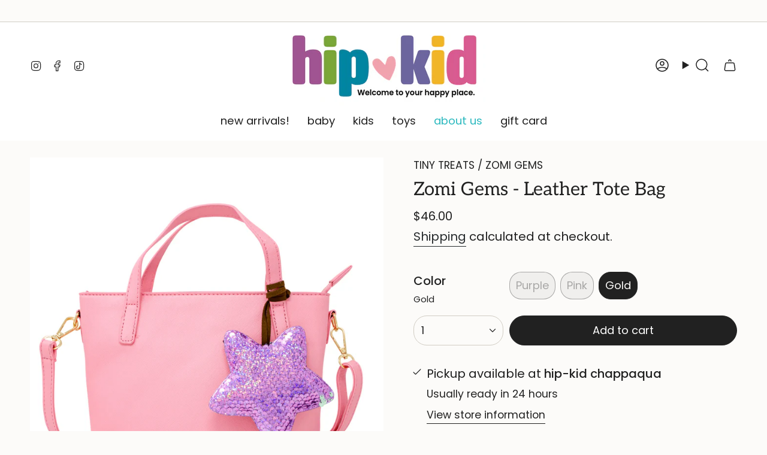

--- FILE ---
content_type: text/html; charset=utf-8
request_url: https://hip-kid.com/products/zomi-gems-leather-tote-ba?section_id=api-product-grid-item
body_size: 1004
content:
<div id="shopify-section-api-product-grid-item" class="shopify-section">

<div data-api-content>
<grid-item
    class="grid-item product-item  product-item--centered product-item--outer-text product-item--has-quickbuy "
    id="product-item--api-product-grid-item-6814361026647"
    data-grid-item
    data-url="/products/zomi-gems-leather-tote-ba"
    data-swap-id="true"
    
  >
    <div class="product-item__image double__image" data-product-image>
      <a
        class="product-link"
        href="/products/zomi-gems-leather-tote-ba"
        aria-label="Zomi Gems - Leather Tote Bag"
        data-product-link="/products/zomi-gems-leather-tote-ba"
      ><div class="product-item__bg" data-product-image-default><figure class="image-wrapper image-wrapper--cover lazy-image lazy-image--backfill is-loading" style="--aspect-ratio: 1.25;" data-aos="img-in"
  data-aos-delay="||itemAnimationDelay||"
  data-aos-duration="800"
  data-aos-anchor="||itemAnimationAnchor||"
  data-aos-easing="ease-out-quart"><img src="//hip-kid.com/cdn/shop/products/ScreenShot2022-10-03at8.38.23PM.png?crop=center&amp;height=872&amp;v=1749588541&amp;width=1090" alt="Zomi Gems - Leather Tote Bag - hip-kid" width="1090" height="872" loading="eager" srcset="//hip-kid.com/cdn/shop/products/ScreenShot2022-10-03at8.38.23PM.png?v=1749588541&amp;width=136 136w, //hip-kid.com/cdn/shop/products/ScreenShot2022-10-03at8.38.23PM.png?v=1749588541&amp;width=160 160w, //hip-kid.com/cdn/shop/products/ScreenShot2022-10-03at8.38.23PM.png?v=1749588541&amp;width=180 180w, //hip-kid.com/cdn/shop/products/ScreenShot2022-10-03at8.38.23PM.png?v=1749588541&amp;width=220 220w, //hip-kid.com/cdn/shop/products/ScreenShot2022-10-03at8.38.23PM.png?v=1749588541&amp;width=254 254w, //hip-kid.com/cdn/shop/products/ScreenShot2022-10-03at8.38.23PM.png?v=1749588541&amp;width=284 284w, //hip-kid.com/cdn/shop/products/ScreenShot2022-10-03at8.38.23PM.png?v=1749588541&amp;width=292 292w, //hip-kid.com/cdn/shop/products/ScreenShot2022-10-03at8.38.23PM.png?v=1749588541&amp;width=320 320w, //hip-kid.com/cdn/shop/products/ScreenShot2022-10-03at8.38.23PM.png?v=1749588541&amp;width=480 480w, //hip-kid.com/cdn/shop/products/ScreenShot2022-10-03at8.38.23PM.png?v=1749588541&amp;width=528 528w, //hip-kid.com/cdn/shop/products/ScreenShot2022-10-03at8.38.23PM.png?v=1749588541&amp;width=640 640w, //hip-kid.com/cdn/shop/products/ScreenShot2022-10-03at8.38.23PM.png?v=1749588541&amp;width=720 720w, //hip-kid.com/cdn/shop/products/ScreenShot2022-10-03at8.38.23PM.png?v=1749588541&amp;width=960 960w, //hip-kid.com/cdn/shop/products/ScreenShot2022-10-03at8.38.23PM.png?v=1749588541&amp;width=1080 1080w" sizes="500px" fetchpriority="high" class=" fit-cover is-loading ">
</figure>

<div class="product-item__bg__inner" data-variant-title="Purple"><figure class="image-wrapper image-wrapper--cover lazy-image lazy-image--backfill is-loading" style="--aspect-ratio: 1.25;"><img src="//hip-kid.com/cdn/shop/products/ScreenShot2022-10-03at8.38.08PM.png?crop=center&amp;height=912&amp;v=1749588541&amp;width=1140" alt="Zomi Gems - Leather Tote Bag - hip-kid" width="1140" height="912" loading="lazy" srcset="//hip-kid.com/cdn/shop/products/ScreenShot2022-10-03at8.38.08PM.png?v=1749588541&amp;width=136 136w, //hip-kid.com/cdn/shop/products/ScreenShot2022-10-03at8.38.08PM.png?v=1749588541&amp;width=160 160w, //hip-kid.com/cdn/shop/products/ScreenShot2022-10-03at8.38.08PM.png?v=1749588541&amp;width=180 180w, //hip-kid.com/cdn/shop/products/ScreenShot2022-10-03at8.38.08PM.png?v=1749588541&amp;width=220 220w, //hip-kid.com/cdn/shop/products/ScreenShot2022-10-03at8.38.08PM.png?v=1749588541&amp;width=254 254w, //hip-kid.com/cdn/shop/products/ScreenShot2022-10-03at8.38.08PM.png?v=1749588541&amp;width=284 284w, //hip-kid.com/cdn/shop/products/ScreenShot2022-10-03at8.38.08PM.png?v=1749588541&amp;width=292 292w, //hip-kid.com/cdn/shop/products/ScreenShot2022-10-03at8.38.08PM.png?v=1749588541&amp;width=320 320w, //hip-kid.com/cdn/shop/products/ScreenShot2022-10-03at8.38.08PM.png?v=1749588541&amp;width=480 480w, //hip-kid.com/cdn/shop/products/ScreenShot2022-10-03at8.38.08PM.png?v=1749588541&amp;width=528 528w, //hip-kid.com/cdn/shop/products/ScreenShot2022-10-03at8.38.08PM.png?v=1749588541&amp;width=640 640w, //hip-kid.com/cdn/shop/products/ScreenShot2022-10-03at8.38.08PM.png?v=1749588541&amp;width=720 720w, //hip-kid.com/cdn/shop/products/ScreenShot2022-10-03at8.38.08PM.png?v=1749588541&amp;width=960 960w, //hip-kid.com/cdn/shop/products/ScreenShot2022-10-03at8.38.08PM.png?v=1749588541&amp;width=1080 1080w" sizes="500px" fetchpriority="high" class=" fit-cover is-loading ">
</figure>
</div><div class="product-item__bg__inner" data-variant-title="Pink"><figure class="image-wrapper image-wrapper--cover lazy-image lazy-image--backfill is-loading" style="--aspect-ratio: 1.25;"><img src="//hip-kid.com/cdn/shop/products/ScreenShot2022-10-03at8.38.23PM.png?crop=center&amp;height=872&amp;v=1749588541&amp;width=1090" alt="Zomi Gems - Leather Tote Bag - hip-kid" width="1090" height="872" loading="lazy" srcset="//hip-kid.com/cdn/shop/products/ScreenShot2022-10-03at8.38.23PM.png?v=1749588541&amp;width=136 136w, //hip-kid.com/cdn/shop/products/ScreenShot2022-10-03at8.38.23PM.png?v=1749588541&amp;width=160 160w, //hip-kid.com/cdn/shop/products/ScreenShot2022-10-03at8.38.23PM.png?v=1749588541&amp;width=180 180w, //hip-kid.com/cdn/shop/products/ScreenShot2022-10-03at8.38.23PM.png?v=1749588541&amp;width=220 220w, //hip-kid.com/cdn/shop/products/ScreenShot2022-10-03at8.38.23PM.png?v=1749588541&amp;width=254 254w, //hip-kid.com/cdn/shop/products/ScreenShot2022-10-03at8.38.23PM.png?v=1749588541&amp;width=284 284w, //hip-kid.com/cdn/shop/products/ScreenShot2022-10-03at8.38.23PM.png?v=1749588541&amp;width=292 292w, //hip-kid.com/cdn/shop/products/ScreenShot2022-10-03at8.38.23PM.png?v=1749588541&amp;width=320 320w, //hip-kid.com/cdn/shop/products/ScreenShot2022-10-03at8.38.23PM.png?v=1749588541&amp;width=480 480w, //hip-kid.com/cdn/shop/products/ScreenShot2022-10-03at8.38.23PM.png?v=1749588541&amp;width=528 528w, //hip-kid.com/cdn/shop/products/ScreenShot2022-10-03at8.38.23PM.png?v=1749588541&amp;width=640 640w, //hip-kid.com/cdn/shop/products/ScreenShot2022-10-03at8.38.23PM.png?v=1749588541&amp;width=720 720w, //hip-kid.com/cdn/shop/products/ScreenShot2022-10-03at8.38.23PM.png?v=1749588541&amp;width=960 960w, //hip-kid.com/cdn/shop/products/ScreenShot2022-10-03at8.38.23PM.png?v=1749588541&amp;width=1080 1080w" sizes="500px" fetchpriority="high" class=" fit-cover is-loading ">
</figure>
</div><div class="product-item__bg__inner" data-variant-title="Gold"><figure class="image-wrapper image-wrapper--cover lazy-image lazy-image--backfill is-loading" style="--aspect-ratio: 1.25;"><img src="//hip-kid.com/cdn/shop/products/ScreenShot2022-10-03at8.37.57PM.png?crop=center&amp;height=873&amp;v=1749588541&amp;width=1092" alt="Zomi Gems - Leather Tote Bag - hip-kid" width="1092" height="873" loading="lazy" srcset="//hip-kid.com/cdn/shop/products/ScreenShot2022-10-03at8.37.57PM.png?v=1749588541&amp;width=136 136w, //hip-kid.com/cdn/shop/products/ScreenShot2022-10-03at8.37.57PM.png?v=1749588541&amp;width=160 160w, //hip-kid.com/cdn/shop/products/ScreenShot2022-10-03at8.37.57PM.png?v=1749588541&amp;width=180 180w, //hip-kid.com/cdn/shop/products/ScreenShot2022-10-03at8.37.57PM.png?v=1749588541&amp;width=220 220w, //hip-kid.com/cdn/shop/products/ScreenShot2022-10-03at8.37.57PM.png?v=1749588541&amp;width=254 254w, //hip-kid.com/cdn/shop/products/ScreenShot2022-10-03at8.37.57PM.png?v=1749588541&amp;width=284 284w, //hip-kid.com/cdn/shop/products/ScreenShot2022-10-03at8.37.57PM.png?v=1749588541&amp;width=292 292w, //hip-kid.com/cdn/shop/products/ScreenShot2022-10-03at8.37.57PM.png?v=1749588541&amp;width=320 320w, //hip-kid.com/cdn/shop/products/ScreenShot2022-10-03at8.37.57PM.png?v=1749588541&amp;width=480 480w, //hip-kid.com/cdn/shop/products/ScreenShot2022-10-03at8.37.57PM.png?v=1749588541&amp;width=528 528w, //hip-kid.com/cdn/shop/products/ScreenShot2022-10-03at8.37.57PM.png?v=1749588541&amp;width=640 640w, //hip-kid.com/cdn/shop/products/ScreenShot2022-10-03at8.37.57PM.png?v=1749588541&amp;width=720 720w, //hip-kid.com/cdn/shop/products/ScreenShot2022-10-03at8.37.57PM.png?v=1749588541&amp;width=960 960w, //hip-kid.com/cdn/shop/products/ScreenShot2022-10-03at8.37.57PM.png?v=1749588541&amp;width=1080 1080w" sizes="500px" fetchpriority="high" class=" fit-cover is-loading ">
</figure>
</div></div><hover-images class="product-item__bg__under">
              <div class="product-item__bg__slider" data-hover-slider><div
                    class="product-item__bg__slide"
                    
                    data-hover-slide-touch
                  ><figure class="image-wrapper image-wrapper--cover lazy-image lazy-image--backfill is-loading" style="--aspect-ratio: 1.25;"><img src="//hip-kid.com/cdn/shop/products/ScreenShot2022-10-03at8.38.23PM.png?crop=center&amp;height=872&amp;v=1749588541&amp;width=1090" alt="Zomi Gems - Leather Tote Bag - hip-kid" width="1090" height="872" loading="lazy" srcset="//hip-kid.com/cdn/shop/products/ScreenShot2022-10-03at8.38.23PM.png?v=1749588541&amp;width=136 136w, //hip-kid.com/cdn/shop/products/ScreenShot2022-10-03at8.38.23PM.png?v=1749588541&amp;width=160 160w, //hip-kid.com/cdn/shop/products/ScreenShot2022-10-03at8.38.23PM.png?v=1749588541&amp;width=180 180w, //hip-kid.com/cdn/shop/products/ScreenShot2022-10-03at8.38.23PM.png?v=1749588541&amp;width=220 220w, //hip-kid.com/cdn/shop/products/ScreenShot2022-10-03at8.38.23PM.png?v=1749588541&amp;width=254 254w, //hip-kid.com/cdn/shop/products/ScreenShot2022-10-03at8.38.23PM.png?v=1749588541&amp;width=284 284w, //hip-kid.com/cdn/shop/products/ScreenShot2022-10-03at8.38.23PM.png?v=1749588541&amp;width=292 292w, //hip-kid.com/cdn/shop/products/ScreenShot2022-10-03at8.38.23PM.png?v=1749588541&amp;width=320 320w, //hip-kid.com/cdn/shop/products/ScreenShot2022-10-03at8.38.23PM.png?v=1749588541&amp;width=480 480w, //hip-kid.com/cdn/shop/products/ScreenShot2022-10-03at8.38.23PM.png?v=1749588541&amp;width=528 528w, //hip-kid.com/cdn/shop/products/ScreenShot2022-10-03at8.38.23PM.png?v=1749588541&amp;width=640 640w, //hip-kid.com/cdn/shop/products/ScreenShot2022-10-03at8.38.23PM.png?v=1749588541&amp;width=720 720w, //hip-kid.com/cdn/shop/products/ScreenShot2022-10-03at8.38.23PM.png?v=1749588541&amp;width=960 960w, //hip-kid.com/cdn/shop/products/ScreenShot2022-10-03at8.38.23PM.png?v=1749588541&amp;width=1080 1080w" sizes="500px" fetchpriority="high" class=" fit-cover is-loading ">
</figure>
</div><div
                    class="product-item__bg__slide"
                    
                      data-hover-slide
                    
                    data-hover-slide-touch
                  ><figure class="image-wrapper image-wrapper--cover lazy-image lazy-image--backfill is-loading" style="--aspect-ratio: 1.25;"><img src="//hip-kid.com/cdn/shop/products/ScreenShot2022-10-03at8.37.57PM.png?crop=center&amp;height=873&amp;v=1749588541&amp;width=1092" alt="Zomi Gems - Leather Tote Bag - hip-kid" width="1092" height="873" loading="lazy" srcset="//hip-kid.com/cdn/shop/products/ScreenShot2022-10-03at8.37.57PM.png?v=1749588541&amp;width=136 136w, //hip-kid.com/cdn/shop/products/ScreenShot2022-10-03at8.37.57PM.png?v=1749588541&amp;width=160 160w, //hip-kid.com/cdn/shop/products/ScreenShot2022-10-03at8.37.57PM.png?v=1749588541&amp;width=180 180w, //hip-kid.com/cdn/shop/products/ScreenShot2022-10-03at8.37.57PM.png?v=1749588541&amp;width=220 220w, //hip-kid.com/cdn/shop/products/ScreenShot2022-10-03at8.37.57PM.png?v=1749588541&amp;width=254 254w, //hip-kid.com/cdn/shop/products/ScreenShot2022-10-03at8.37.57PM.png?v=1749588541&amp;width=284 284w, //hip-kid.com/cdn/shop/products/ScreenShot2022-10-03at8.37.57PM.png?v=1749588541&amp;width=292 292w, //hip-kid.com/cdn/shop/products/ScreenShot2022-10-03at8.37.57PM.png?v=1749588541&amp;width=320 320w, //hip-kid.com/cdn/shop/products/ScreenShot2022-10-03at8.37.57PM.png?v=1749588541&amp;width=480 480w, //hip-kid.com/cdn/shop/products/ScreenShot2022-10-03at8.37.57PM.png?v=1749588541&amp;width=528 528w, //hip-kid.com/cdn/shop/products/ScreenShot2022-10-03at8.37.57PM.png?v=1749588541&amp;width=640 640w, //hip-kid.com/cdn/shop/products/ScreenShot2022-10-03at8.37.57PM.png?v=1749588541&amp;width=720 720w, //hip-kid.com/cdn/shop/products/ScreenShot2022-10-03at8.37.57PM.png?v=1749588541&amp;width=960 960w, //hip-kid.com/cdn/shop/products/ScreenShot2022-10-03at8.37.57PM.png?v=1749588541&amp;width=1080 1080w" sizes="500px" fetchpriority="high" class=" fit-cover is-loading ">
</figure>
</div></div>
            </hover-images></a>

      <div class="badge-box-container align--bottom-left body-x-small"></div>
<quick-add-product>
  <div class="quick-add__holder desktop" data-quick-add-holder="6814361026647"><button
      class="quick-add__button btn btn--solid btn--small"
      
        type="button"
        aria-label="Quick add"
        data-quick-add-btn
        data-quick-add-modal-handle="zomi-gems-leather-tote-ba"
      
    ><span class="btn__text">Add to cart
</span>
      <span class="btn__added">&nbsp;</span>
      <span class="btn__loader">
        <svg height="18" width="18" class="svg-loader">
          <circle r="7" cx="9" cy="9" />
          <circle stroke-dasharray="87.96459430051421 87.96459430051421" r="7" cx="9" cy="9" />
        </svg>
      </span>
      <span class="btn__error" data-message-error>&nbsp;</span>
    </button>

<template data-quick-add-modal-template>
  <dialog
    class="drawer product-quick-add"
    data-product-id="6814361026647"
    data-section-id="api-product-grid-item-6814361026647"
    inert
    data-quick-add-modal
    data-scroll-lock-required
  >
    <form method="dialog">
      <button class="visually-hidden" aria-label="Close"></button>
    </form>

    <div
      class="drawer__inner product-quick-add__content"
      data-scroll-lock-scrollable
      style="--swatch-size: var(--swatch-size-product)"
    >
      <div class="product-quick-add__close-outer">
        <button
          class="product-quick-add__close drawer__close"
          aria-label="Close"
          data-quick-add-modal-close
        ><svg aria-hidden="true" focusable="false" role="presentation" class="icon icon-cancel" viewBox="0 0 24 24"><path d="M6.758 17.243 12.001 12m5.243-5.243L12 12m0 0L6.758 6.757M12.001 12l5.243 5.243" stroke="currentColor" stroke-linecap="round" stroke-linejoin="round"/></svg></button>
      </div>

      <div class="product-quick-add__inner" data-product-upsell-ajax></div>

      <div class="loader loader--top"><div class="loader-indeterminate"></div></div>
    </div>
  </dialog>
</template>
</div>
</quick-add-product>

    </div>

    <div
      class="product-information"
      style="--swatch-size: var(--swatch-size-filters);"
      data-product-information
    >
      <div class="product-item__info body-small">
        <a class="product-link" href="/products/zomi-gems-leather-tote-ba" data-product-link="/products/zomi-gems-leather-tote-ba">
          <p class="product-item__title">Zomi Gems - Leather Tote Bag</p>

          <div class="product-item__price__holder"><div class="product-item__price" data-product-price>
<span class="price">
  
    <span class="new-price">
      
$46.00
</span>
    
  
</span>

</div>
          </div>
        </a>

<quick-add-product>
  <div class="quick-add__holder mobile" data-quick-add-holder="6814361026647"><button
      class="quick-add__button btn btn--outline btn--small"
      
        type="button"
        aria-label="Quick add"
        data-quick-add-btn
        data-quick-add-modal-handle="zomi-gems-leather-tote-ba"
      
    ><span class="btn__text">Add to cart
</span>
      <span class="btn__added">&nbsp;</span>
      <span class="btn__loader">
        <svg height="18" width="18" class="svg-loader">
          <circle r="7" cx="9" cy="9" />
          <circle stroke-dasharray="87.96459430051421 87.96459430051421" r="7" cx="9" cy="9" />
        </svg>
      </span>
      <span class="btn__error" data-message-error>&nbsp;</span>
    </button>

<template data-quick-add-modal-template>
  <dialog
    class="drawer product-quick-add"
    data-product-id="6814361026647"
    data-section-id="api-product-grid-item-6814361026647"
    inert
    data-quick-add-modal
    data-scroll-lock-required
  >
    <form method="dialog">
      <button class="visually-hidden" aria-label="Close"></button>
    </form>

    <div
      class="drawer__inner product-quick-add__content"
      data-scroll-lock-scrollable
      style="--swatch-size: var(--swatch-size-product)"
    >
      <div class="product-quick-add__close-outer">
        <button
          class="product-quick-add__close drawer__close"
          aria-label="Close"
          data-quick-add-modal-close
        ><svg aria-hidden="true" focusable="false" role="presentation" class="icon icon-cancel" viewBox="0 0 24 24"><path d="M6.758 17.243 12.001 12m5.243-5.243L12 12m0 0L6.758 6.757M12.001 12l5.243 5.243" stroke="currentColor" stroke-linecap="round" stroke-linejoin="round"/></svg></button>
      </div>

      <div class="product-quick-add__inner" data-product-upsell-ajax></div>

      <div class="loader loader--top"><div class="loader-indeterminate"></div></div>
    </div>
  </dialog>
</template>
</div>
</quick-add-product>
</div>
    </div>
  </grid-item></div></div>

--- FILE ---
content_type: text/javascript
request_url: https://hip-kid.com/cdn/shop/t/17/assets/map.js?v=126271031154358189731764523435
body_size: 946
content:
!function(){"use strict";var e={};function t(t){return e[t]}e.basic=[],e.light=[{featureType:"administrative",elementType:"labels",stylers:[{visibility:"simplified"},{lightness:"64"},{hue:"#ff0000"}]},{featureType:"administrative",elementType:"labels.text.fill",stylers:[{color:"#bdbdbd"}]},{featureType:"administrative",elementType:"labels.icon",stylers:[{visibility:"off"}]},{featureType:"landscape",elementType:"all",stylers:[{color:"#f0f0f0"},{visibility:"simplified"}]},{featureType:"landscape.natural.landcover",elementType:"all",stylers:[{visibility:"off"}]},{featureType:"landscape.natural.terrain",elementType:"all",stylers:[{visibility:"off"}]},{featureType:"poi",elementType:"all",stylers:[{visibility:"off"}]},{featureType:"poi",elementType:"geometry.fill",stylers:[{visibility:"off"}]},{featureType:"poi",elementType:"labels",stylers:[{lightness:"100"}]},{featureType:"poi.park",elementType:"all",stylers:[{visibility:"on"}]},{featureType:"poi.park",elementType:"geometry",stylers:[{saturation:"-41"},{color:"#e8ede7"}]},{featureType:"poi.park",elementType:"labels",stylers:[{visibility:"off"}]},{featureType:"road",elementType:"all",stylers:[{saturation:"-100"}]},{featureType:"road",elementType:"labels",stylers:[{lightness:"25"},{gamma:"1.06"},{saturation:"-100"}]},{featureType:"road.highway",elementType:"all",stylers:[{visibility:"simplified"}]},{featureType:"road.highway",elementType:"geometry.fill",stylers:[{gamma:"10.00"}]},{featureType:"road.highway",elementType:"geometry.stroke",stylers:[{weight:"0.01"},{visibility:"simplified"}]},{featureType:"road.highway",elementType:"labels",stylers:[{visibility:"off"}]},{featureType:"road.highway",elementType:"labels.text.fill",stylers:[{weight:"0.01"}]},{featureType:"road.highway",elementType:"labels.text.stroke",stylers:[{weight:"0.01"}]},{featureType:"road.arterial",elementType:"geometry.fill",stylers:[{weight:"0.8"}]},{featureType:"road.arterial",elementType:"geometry.stroke",stylers:[{weight:"0.01"}]},{featureType:"road.arterial",elementType:"labels.icon",stylers:[{visibility:"off"}]},{featureType:"road.local",elementType:"geometry.fill",stylers:[{weight:"0.01"}]},{featureType:"road.local",elementType:"geometry.stroke",stylers:[{gamma:"10.00"},{lightness:"100"},{weight:"0.4"}]},{featureType:"road.local",elementType:"labels",stylers:[{visibility:"simplified"},{weight:"0.01"},{lightness:"39"}]},{featureType:"road.local",elementType:"labels.text.stroke",stylers:[{weight:"0.50"},{gamma:"10.00"},{lightness:"100"}]},{featureType:"transit",elementType:"all",stylers:[{visibility:"off"}]},{featureType:"water",elementType:"all",stylers:[{color:"#cfe5ee"},{visibility:"on"}]}],e.white_label=[{featureType:"all",elementType:"all",stylers:[{visibility:"simplified"}]},{featureType:"all",elementType:"labels",stylers:[{visibility:"simplified"}]},{featureType:"administrative",elementType:"labels",stylers:[{gamma:"3.86"},{lightness:"100"}]},{featureType:"administrative",elementType:"labels.text.fill",stylers:[{color:"#cccccc"}]},{featureType:"landscape",elementType:"all",stylers:[{color:"#f2f2f2"}]},{featureType:"poi",elementType:"all",stylers:[{visibility:"off"}]},{featureType:"road",elementType:"all",stylers:[{saturation:-100},{lightness:45}]},{featureType:"road.highway",elementType:"all",stylers:[{visibility:"simplified"}]},{featureType:"road.highway",elementType:"geometry.fill",stylers:[{weight:"0.8"}]},{featureType:"road.highway",elementType:"geometry.stroke",stylers:[{weight:"0.8"}]},{featureType:"road.highway",elementType:"labels",stylers:[{visibility:"off"}]},{featureType:"road.highway",elementType:"labels.text.fill",stylers:[{weight:"0.8"}]},{featureType:"road.highway",elementType:"labels.text.stroke",stylers:[{weight:"0.01"}]},{featureType:"road.arterial",elementType:"geometry.stroke",stylers:[{weight:"0"}]},{featureType:"road.arterial",elementType:"labels.icon",stylers:[{visibility:"off"}]},{featureType:"road.local",elementType:"geometry.stroke",stylers:[{weight:"0.01"}]},{featureType:"road.local",elementType:"labels.text",stylers:[{visibility:"off"}]},{featureType:"transit",elementType:"all",stylers:[{visibility:"off"}]},{featureType:"water",elementType:"all",stylers:[{color:"#e4e4e4"},{visibility:"on"}]}],e.dark_label=[{featureType:"all",elementType:"labels",stylers:[{visibility:"off"}]},{featureType:"all",elementType:"labels.text.fill",stylers:[{saturation:36},{color:"#000000"},{lightness:40}]},{featureType:"all",elementType:"labels.text.stroke",stylers:[{visibility:"on"},{color:"#000000"},{lightness:16}]},{featureType:"all",elementType:"labels.icon",stylers:[{visibility:"off"}]},{featureType:"administrative",elementType:"geometry.fill",stylers:[{color:"#000000"},{lightness:20}]},{featureType:"administrative",elementType:"geometry.stroke",stylers:[{color:"#000000"},{lightness:17},{weight:1.2}]},{featureType:"administrative",elementType:"labels",stylers:[{visibility:"simplified"},{lightness:"-82"}]},{featureType:"administrative",elementType:"labels.text.stroke",stylers:[{invert_lightness:!0},{weight:"7.15"}]},{featureType:"landscape",elementType:"geometry",stylers:[{color:"#000000"},{lightness:20}]},{featureType:"landscape",elementType:"labels",stylers:[{visibility:"off"}]},{featureType:"poi",elementType:"all",stylers:[{visibility:"off"}]},{featureType:"poi",elementType:"geometry",stylers:[{color:"#000000"},{lightness:21}]},{featureType:"road",elementType:"labels",stylers:[{visibility:"simplified"}]},{featureType:"road.highway",elementType:"geometry.fill",stylers:[{color:"#000000"},{lightness:17},{weight:"0.8"}]},{featureType:"road.highway",elementType:"geometry.stroke",stylers:[{color:"#000000"},{lightness:29},{weight:"0.01"}]},{featureType:"road.highway",elementType:"labels",stylers:[{visibility:"off"}]},{featureType:"road.arterial",elementType:"geometry",stylers:[{color:"#000000"},{lightness:18}]},{featureType:"road.arterial",elementType:"geometry.stroke",stylers:[{weight:"0.01"}]},{featureType:"road.local",elementType:"geometry",stylers:[{color:"#000000"},{lightness:16}]},{featureType:"road.local",elementType:"geometry.stroke",stylers:[{weight:"0.01"}]},{featureType:"road.local",elementType:"labels",stylers:[{visibility:"off"}]},{featureType:"transit",elementType:"all",stylers:[{visibility:"off"}]},{featureType:"transit",elementType:"geometry",stylers:[{color:"#000000"},{lightness:19}]},{featureType:"water",elementType:"geometry",stylers:[{color:"#000000"},{lightness:17}]}];const l={};function s(e={}){if(e.type||(e.type="json"),e.url)return l[e.url]?l[e.url]:function(e,t){const s=new Promise(((l,s)=>{"text"===t?fetch(e).then((e=>e.text())).then((e=>{l(e)})).catch((e=>{s(e)})):function(e,t,l){let s=document.getElementsByTagName("head")[0],i=!1,r=document.createElement("script");r.src=e,r.onload=r.onreadystatechange=function(){i||this.readyState&&"loaded"!=this.readyState&&"complete"!=this.readyState?l():(i=!0,t())},s.appendChild(r)}(e,(function(){l()}),(function(){s()}))}));return l[e]=s,s}(e.url,e.type);if(e.json)return l[e.json]?Promise.resolve(l[e.json]):window.fetch(e.json).then((e=>e.json())).then((t=>(l[e.json]=t,t)));if(e.name){const t="".concat(e.name,e.version);return l[t]?l[t]:function(e){const t="".concat(e.name,e.version),s=new Promise(((t,l)=>{try{window.Shopify.loadFeatures([{name:e.name,version:e.version,onLoad:e=>{!function(e,t,l){l?t(l):e()}(t,l,e)}}])}catch(e){l(e)}}));return l[t]=s,s}(e)}return Promise.reject()}window.theme.mapAPI=window.theme.mapAPI||null,customElements.get("map-component")||customElements.define("map-component",class extends HTMLElement{constructor(){super(),this.key=this.getAttribute("data-api-key"),this.styleString=this.getAttribute("data-style")||"",this.zoomString=this.getAttribute("data-zoom")||14,this.address=this.getAttribute("data-address"),this.enableCorrection=this.getAttribute("data-latlong-correction"),this.lat=this.getAttribute("data-lat"),this.long=this.getAttribute("data-long")}connectedCallback(){this.key&&this.initMaps()}initMaps(){(function(e){if(null===window.theme.mapAPI){const t=`https://maps.googleapis.com/maps/api/js?key=${e}`;window.theme.mapAPI=s({url:t})}return window.theme.mapAPI})(this.key).then((()=>{return"true"===this.enableCorrection&&""!==this.lat&&""!==this.long?new google.maps.LatLng(this.lat,this.long):(e=this.address,new Promise(((t,l)=>{(new google.maps.Geocoder).geocode({address:e},(function(e,s){if("OK"==s){var i={lat:e[0].geometry.location.lat(),lng:e[0].geometry.location.lng()};t(i)}else l(s)}))})));var e})).then((e=>{const l=function(e,t){var l=new google.maps.Map(e,t),s=l.getCenter();return new google.maps.Marker({map:l,position:s}),google.maps.event.addDomListener(window,"resize",(function(){google.maps.event.trigger(l,"resize"),l.setCenter(s)})),l}(this,{zoom:parseInt(this.zoomString,10),styles:t(this.styleString),center:e,draggable:!0,clickableIcons:!1,scrollwheel:!1,zoomControl:!1,disableDefaultUI:!0});return l})).then((e=>{this.map=e})).catch((e=>{console.log("Failed to load Google Map"),console.log(e)}))}disconnectedCallback(){void 0!==window.google&&google.maps.event.clearListeners(this.map,"resize")}})}();
